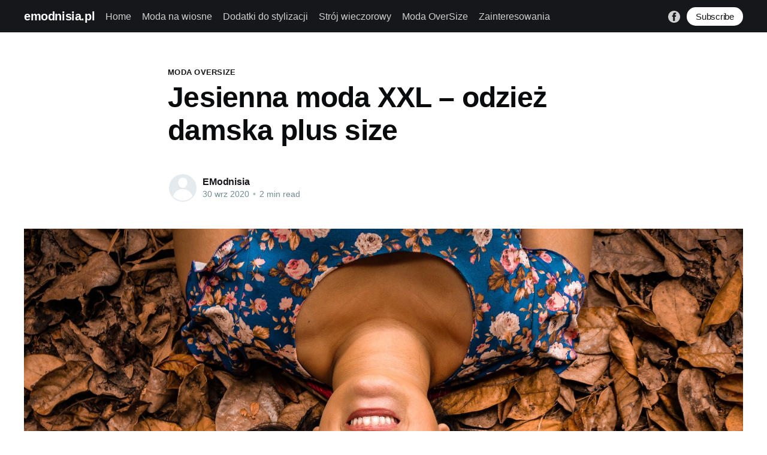

--- FILE ---
content_type: text/html; charset=utf-8
request_url: https://emodnisia.pl/jesienna-moda-xxl-odziez-damska-plus-size/
body_size: 6005
content:
<!DOCTYPE html>
<html lang="pl">
<head>

    <title>Jesienna moda XXL – odzież damska plus size</title>
    <meta charset="utf-8" />
    <meta http-equiv="X-UA-Compatible" content="IE=edge" />
    <meta name="HandheldFriendly" content="True" />
    <meta name="viewport" content="width=device-width, initial-scale=1.0" />

    <style>
        :root {
            --button-bg-color: #ffffff;
            --button-text-color: var(--color-darkgrey);
        }
    </style>

    <link rel="stylesheet" type="text/css" href="/assets/built/screen.css?v=c7525a97ee" />

    <meta name="description" content="Co będzie modne jesienią 2020? Nadeszła wielkimi krokami, czas więc przygotować szafę! Co mogą włożyć do niej panie w rozmiarze plus size?" />
    <link rel="canonical" href="https://emodnisia.pl/jesienna-moda-xxl-odziez-damska-plus-size/" />
    <meta name="referrer" content="no-referrer-when-downgrade" />
    <link rel="amphtml" href="https://emodnisia.pl/jesienna-moda-xxl-odziez-damska-plus-size/amp/" />
    
    <meta property="og:site_name" content="emodnisia.pl" />
    <meta property="og:type" content="article" />
    <meta property="og:title" content="Jesienna moda XXL – odzież damska plus size" />
    <meta property="og:description" content="Co będzie modne jesienią 2020? Nadeszła wielkimi krokami, czas więc przygotować szafę! Co mogą włożyć do niej panie w rozmiarze plus size?" />
    <meta property="og:url" content="https://emodnisia.pl/jesienna-moda-xxl-odziez-damska-plus-size/" />
    <meta property="og:image" content="https://emodnisia.pl/content/images/2020/09/pexels-jonnas-duarte-3116333.jpg" />
    <meta property="article:published_time" content="2020-09-30T08:19:34.000Z" />
    <meta property="article:modified_time" content="2020-09-30T08:19:34.000Z" />
    <meta property="article:tag" content="Moda oversize" />
    
    <meta property="article:publisher" content="https://www.facebook.com/emodnisiapl" />
    <meta name="twitter:card" content="summary_large_image" />
    <meta name="twitter:title" content="Jesienna moda XXL – odzież damska plus size" />
    <meta name="twitter:description" content="Co będzie modne jesienią 2020? Nadeszła wielkimi krokami, czas więc przygotować szafę! Co mogą włożyć do niej panie w rozmiarze plus size?" />
    <meta name="twitter:url" content="https://emodnisia.pl/jesienna-moda-xxl-odziez-damska-plus-size/" />
    <meta name="twitter:image" content="https://emodnisia.pl/content/images/2020/09/pexels-jonnas-duarte-3116333.jpg" />
    <meta name="twitter:label1" content="Written by" />
    <meta name="twitter:data1" content="EModnisia" />
    <meta name="twitter:label2" content="Filed under" />
    <meta name="twitter:data2" content="Moda oversize" />
    <meta property="og:image:width" content="2000" />
    <meta property="og:image:height" content="1347" />
    
    <script type="application/ld+json">
{
    "@context": "https://schema.org",
    "@type": "Article",
    "publisher": {
        "@type": "Organization",
        "name": "emodnisia.pl",
        "url": "https://emodnisia.pl/",
        "logo": {
            "@type": "ImageObject",
            "url": "https://emodnisia.pl/favicon.ico"
        }
    },
    "author": {
        "@type": "Person",
        "name": "EModnisia",
        "url": "https://emodnisia.pl/author/emodnisia/",
        "sameAs": []
    },
    "headline": "Jesienna moda XXL – odzież damska plus size",
    "url": "https://emodnisia.pl/jesienna-moda-xxl-odziez-damska-plus-size/",
    "datePublished": "2020-09-30T08:19:34.000Z",
    "dateModified": "2020-09-30T08:19:34.000Z",
    "image": {
        "@type": "ImageObject",
        "url": "https://emodnisia.pl/content/images/2020/09/pexels-jonnas-duarte-3116333.jpg",
        "width": 2000,
        "height": 1347
    },
    "keywords": "Moda oversize",
    "description": "\n\nCo będzie modne jesienią 2020? Nadeszła wielkimi krokami, czas więc przygotować\nszafę! Inspiracje stylem vintage i latami 80, wszystko, co ma falbany i frędzle,\na także ponadczasowe skóra i koronka. Czy panie w dużych rozmiarach mogą się w\ntym odnaleźć? Oczywiście, że tak!\n\nOdzież damska plus size na jesień\nZłota Polska Jesień jest piękna, wita nas wszystkimi odcieniami żółcieni, brązu,\npomarańczy. Choć kolekcje odzieży od znanych projektantów w sezonie jesień 2020\npotrafią zaskoczyć ekstrawag",
    "mainEntityOfPage": {
        "@type": "WebPage",
        "@id": "https://emodnisia.pl/"
    }
}
    </script>

    <meta name="generator" content="Ghost 4.48" />
    <link rel="alternate" type="application/rss+xml" title="emodnisia.pl" href="https://emodnisia.pl/rss/" />
    <script defer src="https://unpkg.com/@tryghost/portal@~1.22.0/umd/portal.min.js" data-ghost="https://emodnisia.pl/" crossorigin="anonymous"></script><style id="gh-members-styles">.gh-post-upgrade-cta-content,
.gh-post-upgrade-cta {
    display: flex;
    flex-direction: column;
    align-items: center;
    font-family: -apple-system, BlinkMacSystemFont, 'Segoe UI', Roboto, Oxygen, Ubuntu, Cantarell, 'Open Sans', 'Helvetica Neue', sans-serif;
    text-align: center;
    width: 100%;
    color: #ffffff;
    font-size: 16px;
}

.gh-post-upgrade-cta-content {
    border-radius: 8px;
    padding: 40px 4vw;
}

.gh-post-upgrade-cta h2 {
    color: #ffffff;
    font-size: 28px;
    letter-spacing: -0.2px;
    margin: 0;
    padding: 0;
}

.gh-post-upgrade-cta p {
    margin: 20px 0 0;
    padding: 0;
}

.gh-post-upgrade-cta small {
    font-size: 16px;
    letter-spacing: -0.2px;
}

.gh-post-upgrade-cta a {
    color: #ffffff;
    cursor: pointer;
    font-weight: 500;
    box-shadow: none;
    text-decoration: underline;
}

.gh-post-upgrade-cta a:hover {
    color: #ffffff;
    opacity: 0.8;
    box-shadow: none;
    text-decoration: underline;
}

.gh-post-upgrade-cta a.gh-btn {
    display: block;
    background: #ffffff;
    text-decoration: none;
    margin: 28px 0 0;
    padding: 8px 18px;
    border-radius: 4px;
    font-size: 16px;
    font-weight: 600;
}

.gh-post-upgrade-cta a.gh-btn:hover {
    opacity: 0.92;
}</style>
    <script defer src="/public/cards.min.js?v=c7525a97ee"></script>
    <link rel="stylesheet" type="text/css" href="/public/cards.min.css?v=c7525a97ee">
    <script>var clicky_site_ids = clicky_site_ids || []; clicky_site_ids.push(101195913);</script>
<script async src="//static.getclicky.com/js"></script><style>:root {--ghost-accent-color: #15171A;}</style>

</head>
<body class="post-template tag-moda-oversize">
<div class="viewport">

    <header id="gh-head" class="gh-head has-cover">
        <nav class="gh-head-inner inner gh-container">

            <div class="gh-head-brand">
                <a class="gh-head-logo" href="https://emodnisia.pl">
                        emodnisia.pl
                </a>
                <a class="gh-burger" role="button">
                    <div class="gh-burger-box">
                        <div class="gh-burger-inner"></div>
                    </div>
                </a>
            </div>
            <div class="gh-head-menu">
                <ul class="nav">
    <li class="nav-home"><a href="https://emodnisia.pl/">Home</a></li>
    <li class="nav-moda-na-wiosne"><a href="https://emodnisia.pl/tag/moda-na-wiosne/">Moda na wiosne</a></li>
    <li class="nav-dodatki-do-stylizacji"><a href="https://emodnisia.pl/tag/dodatki-do-stylizacji/">Dodatki do stylizacji</a></li>
    <li class="nav-stroj-wieczorowy"><a href="https://emodnisia.pl/tag/stroj-wieczorowy/">Strój wieczorowy</a></li>
    <li class="nav-moda-oversize"><a href="https://emodnisia.pl/tag/moda-oversize/">Moda OverSize</a></li>
    <li class="nav-zainteresowania"><a href="https://emodnisia.pl/tag/ciekawe-zainteresowania/">Zainteresowania</a></li>
</ul>

            </div>
            <div class="gh-head-actions">
                <div class="gh-social">
                        <a class="gh-social-facebook" href="https://www.facebook.com/emodnisiapl" title="Facebook" target="_blank" rel="noopener"><svg viewBox="0 0 32 32" xmlns="http://www.w3.org/2000/svg"><path d="M16 0c8.837 0 16 7.163 16 16s-7.163 16-16 16S0 24.837 0 16 7.163 0 16 0zm5.204 4.911h-3.546c-2.103 0-4.443.885-4.443 3.934.01 1.062 0 2.08 0 3.225h-2.433v3.872h2.509v11.147h4.61v-11.22h3.042l.275-3.81h-3.397s.007-1.695 0-2.187c0-1.205 1.253-1.136 1.329-1.136h2.054V4.911z" /></svg></a>
                </div>

                    <a class="gh-head-button" href="#/portal/signup" data-portal="signup">Subscribe</a>
            </div>
        </nav>
    </header>

    <div class="site-content">
        



<main id="site-main" class="site-main">
    <article class="article post tag-moda-oversize ">

        <header class="article-header gh-canvas">

            <section class="article-tag">
                <a href="https://emodnisia.pl/tag/moda-oversize/">Moda oversize</a>
            </section>

            <h1 class="article-title">Jesienna moda XXL – odzież damska plus size</h1>


            <div class="article-byline">
                <section class="article-byline-content">
                    <ul class="author-list">
                        <li class="author-list-item">
                            <a href="/author/emodnisia/" class="author-avatar author-profile-image"><svg viewBox="0 0 24 24" xmlns="http://www.w3.org/2000/svg"><g fill="none" fill-rule="evenodd"><path d="M3.513 18.998C4.749 15.504 8.082 13 12 13s7.251 2.504 8.487 5.998C18.47 21.442 15.417 23 12 23s-6.47-1.558-8.487-4.002zM12 12c2.21 0 4-2.79 4-5s-1.79-4-4-4-4 1.79-4 4 1.79 5 4 5z" fill="#FFF"/></g></svg>
</a>
                        </li>
                    </ul>
                    <div class="article-byline-meta">
                        <h4 class="author-name"><a href="/author/emodnisia/">EModnisia</a></h4>
                        <div class="byline-meta-content">
                            <time class="byline-meta-date" datetime="2020-09-30">30 wrz 2020</time>
                            <span class="byline-reading-time"><span class="bull">&bull;</span> 2 min read</span>
                        </div>
                    </div>
                </section>
            </div>

            <figure class="article-image">
                <img
                    srcset="/content/images/size/w300/2020/09/pexels-jonnas-duarte-3116333.jpg 300w,
                            /content/images/size/w600/2020/09/pexels-jonnas-duarte-3116333.jpg 600w,
                            /content/images/size/w1000/2020/09/pexels-jonnas-duarte-3116333.jpg 1000w,
                            /content/images/size/w2000/2020/09/pexels-jonnas-duarte-3116333.jpg 2000w"
                    sizes="(min-width: 1400px) 1400px, 92vw"
                    src="/content/images/size/w2000/2020/09/pexels-jonnas-duarte-3116333.jpg"
                    alt="Jesienna moda XXL – odzież damska plus size"
                />
            </figure>
        </header>

        <section class="gh-content gh-canvas">
            <p></p><p><strong>Co będzie modne jesienią 2020? Nadeszła wielkimi krokami, czas więc przygotować szafę! Inspiracje stylem vintage i latami 80, wszystko, co ma falbany i frędzle, a także ponadczasowe skóra i koronka. Czy panie w dużych rozmiarach mogą się w tym odnaleźć? Oczywiście, że tak!</strong></p><h2 id="odzie-damska-plus-size-na-jesie-">Odzież damska plus size na jesień</h2><p>Złota Polska Jesień jest piękna, wita nas wszystkimi odcieniami żółcieni, brązu, pomarańczy. Choć kolekcje odzieży od znanych projektantów w sezonie jesień 2020 potrafią zaskoczyć ekstrawagancją w kolorze krwistej czerwieni, dominują jednak beże i złocienie. Modna stylizacja jesienno-zimowa, kiedy na tapet przychodzi <strong><a href="https://xelka.sklep.pl/c/327/tania-odziez-plus-size.html">odzież damska plus size</a></strong>, to przede wszystkim wysmakowane tuniki z lampasami i kardigany, a także… ponczo. Eleganckie bluzki w oliwkowym odcieniu – z przodu krótsze, z tyłu dłuższe – oraz chinosy bądź eleganckie legginsy écru to połączenie luzu i estetyki, idealne na casualowe okazje bądź biznesowe spotkania. </p><h2 id="sklep-z-du-ymi-rozmiarami-online">Sklep z dużymi rozmiarami online</h2><p>Jeśli nie spodnie, świetnym rozwiązaniem będzie spódnica ołówkowa – w odcieniach szarości bądź beżu. Dopasujesz do niej praktycznie wszystko! Nie chowaj jej też pod grubymi kurtkami pikowanymi, znacznie lepszym rozwiązaniem będzie zamszowy długi płaszcz lub kurtka polarowa z kołnierzem ze sztucznego futra. A jeśli wciąż się wahasz, warto sprawdzić oferty sklepów odzieżowych, w tym <strong><a href="https://www.yoursizexxl.pl/">sklep z dużymi rozmiarami</a></strong> online, aby sprawdzić, co teraz mają nam do zaoferowania. Choć czas przecen przedsezonowych raczej już minął, niektóre sklepy mogą posiadać promocje na ostatnie sztuki. Jeśli interesują Cię przeceny – korzystając pierwszy raz ze sklepu i zapisując się do newslettera, możesz zyskać nawet do 20% rabatu! </p><h2 id="bi-uteria-z-agatem-i-nie-tylko">Biżuteria z agatem i nie tylko</h2><p>Nie sztuką jest ubrać się modnie, sztuką jest też uzupełnić całą stylizację o modne, podkreślające naturalne piękno dodatki. Zrobić to mogą elementy z kamieniami szlachetnymi, na przykład skompletowana <strong><a href="https://www.yoursizexxl.pl/">biżuteria z agatem</a></strong> lub rubinem. Nie ubieraj jednak zbyt ciężkich i dużych kamieni – moda na jesień 2020 jest lekka jak jesienny wietrzyk i nie ma sensu niczym jej obciążać. Zwróć uwagę także na torebki; nie musisz ich dopasowywać kolorystycznie do butów – ten trend dawno przeminął. Dobierz ją kolorystycznie do innej części garderoby albo… nie dobieraj wcale! Na przykład ekscentryczna, pomarańczowa torebka może wyróżnić Cię z tłumu, jeśli ubierzesz się w głównie matowe brązy. </p><p>Moda jest od tego, by się nią bawić. Bawimy się nią również jesienią 2020 – przysługuje to nam wszystkim, niezależnie od kształtów i gustów. </p>
        </section>


    </article>
</main>


    <section class="footer-cta ">
        <div class="inner">
            <h2>Sign up for more like this.</h2>
            <a class="footer-cta-button" href="#/portal" data-portal>
                <div class="footer-cta-input">Enter your email</div>
                <span>Subscribe</span>
            </a>
        </div>
    </section>




            <aside class="read-more-wrap">
                <div class="read-more inner">
                        
<article class="post-card post no-image ">


    <div class="post-card-content">

        <a class="post-card-content-link" href="/jak-wybrac-idealny-stroj-na-romantyczna-kolacje/">
            <header class="post-card-header">
                <h2 class="post-card-title">Jak wybrać idealny strój na romantyczną kolację?</h2>
            </header>
            <div class="post-card-excerpt">
                <p>Klucz do pierwszego wrażenia: Wybór odpowiedniego stroju na romantyczną kolacjęWitajcie drogie Czytelniczki! Wszystkie wiemy, jak ważne jest pierwsze wrażenie, zwłaszcza podczas romantycznej kolacji. Imponujące jest to, jak odczytujemy wiele o drugiej osobie na podstawie tego, co ma na sobie. Oprócz urody, sposób ubierania mówi o nas tak wiele. Dlatego też</p>
            </div>
        </a>

        <footer class="post-card-meta">
            <ul class="author-list">
                <li class="author-list-item">
                    <a href="/author/emodnisia/" class="static-avatar author-profile-image"><svg viewBox="0 0 24 24" xmlns="http://www.w3.org/2000/svg"><g fill="none" fill-rule="evenodd"><path d="M3.513 18.998C4.749 15.504 8.082 13 12 13s7.251 2.504 8.487 5.998C18.47 21.442 15.417 23 12 23s-6.47-1.558-8.487-4.002zM12 12c2.21 0 4-2.79 4-5s-1.79-4-4-4-4 1.79-4 4 1.79 5 4 5z" fill="#FFF"/></g></svg>
</a>
                </li>
            </ul>
            <div class="post-card-byline-content">
                <span class="post-card-byline-author"><a href="/author/emodnisia/">EModnisia</a></span>
                <span class="post-card-byline-date"><time datetime="2025-12-30">30 gru 2025</time> <span class="bull">&bull;</span> 1 min read</span>
            </div>
        </footer>

    </div>

</article>
                        
<article class="post-card post no-image ">


    <div class="post-card-content">

        <a class="post-card-content-link" href="/zakupy-online-jak-wybrac-idealne-rajstopy/">
            <header class="post-card-header">
                <h2 class="post-card-title">Zakupy online: jak wybrać idealne rajstopy?</h2>
            </header>
            <div class="post-card-excerpt">
                <p>Zakupy online: jak wybrać idealne rajstopy?W erze cyfryzacji coraz więcej naszych codziennych czynności przenosimy do świata online. Kupujemy ubrania, żarcie, książki, a nawet rośliny przez Internet. Dlaczego by nie kupować również rajstop? Odkrywanie tajemnic zakupów online: od czego zacząć?Zakupy online niosą ze sobą wiele korzyści – wybór jest praktycznie</p>
            </div>
        </a>

        <footer class="post-card-meta">
            <ul class="author-list">
                <li class="author-list-item">
                    <a href="/author/emodnisia/" class="static-avatar author-profile-image"><svg viewBox="0 0 24 24" xmlns="http://www.w3.org/2000/svg"><g fill="none" fill-rule="evenodd"><path d="M3.513 18.998C4.749 15.504 8.082 13 12 13s7.251 2.504 8.487 5.998C18.47 21.442 15.417 23 12 23s-6.47-1.558-8.487-4.002zM12 12c2.21 0 4-2.79 4-5s-1.79-4-4-4-4 1.79-4 4 1.79 5 4 5z" fill="#FFF"/></g></svg>
</a>
                </li>
            </ul>
            <div class="post-card-byline-content">
                <span class="post-card-byline-author"><a href="/author/emodnisia/">EModnisia</a></span>
                <span class="post-card-byline-date"><time datetime="2025-12-30">30 gru 2025</time> <span class="bull">&bull;</span> 1 min read</span>
            </div>
        </footer>

    </div>

</article>
                        
<article class="post-card post no-image ">


    <div class="post-card-content">

        <a class="post-card-content-link" href="/podkolanowki-i-skarpety-niezastapiony-element-garderoby/">
            <header class="post-card-header">
                <h2 class="post-card-title">Podkolanówki i skarpety - niezastąpiony element garderoby</h2>
            </header>
            <div class="post-card-excerpt">
                <p>Podkolanówki i skarpety - niezastąpiony element garderobyOd niewinnie wyglądających skarpetek białych, przez klasyczne na wysokości kostki, po szykowne podkolanówki - każda miłośniczka mody wie, że mogą one być absolutnie niezastąpionym elementem naszej garderoby. Pasjonatka mody to nie tylko modna sukienka czy elegancka torebka, ale także drobne szczegóły, które mają ogromny</p>
            </div>
        </a>

        <footer class="post-card-meta">
            <ul class="author-list">
                <li class="author-list-item">
                    <a href="/author/emodnisia/" class="static-avatar author-profile-image"><svg viewBox="0 0 24 24" xmlns="http://www.w3.org/2000/svg"><g fill="none" fill-rule="evenodd"><path d="M3.513 18.998C4.749 15.504 8.082 13 12 13s7.251 2.504 8.487 5.998C18.47 21.442 15.417 23 12 23s-6.47-1.558-8.487-4.002zM12 12c2.21 0 4-2.79 4-5s-1.79-4-4-4-4 1.79-4 4 1.79 5 4 5z" fill="#FFF"/></g></svg>
</a>
                </li>
            </ul>
            <div class="post-card-byline-content">
                <span class="post-card-byline-author"><a href="/author/emodnisia/">EModnisia</a></span>
                <span class="post-card-byline-date"><time datetime="2025-12-30">30 gru 2025</time> <span class="bull">&bull;</span> 1 min read</span>
            </div>
        </footer>

    </div>

</article>
                </div>
            </aside>



    </div>

    <footer class="site-footer outer">
        <div class="inner">
            <section class="copyright"><a href="https://emodnisia.pl">emodnisia.pl</a> &copy; 2026</section>
            <nav class="site-footer-nav">
                
            </nav>
            <div><a href="https://ghost.org/" target="_blank" rel="noopener">Powered by Ghost</a></div>
        </div>
    </footer>

</div>


<script
    src="https://code.jquery.com/jquery-3.5.1.min.js"
    integrity="sha256-9/aliU8dGd2tb6OSsuzixeV4y/faTqgFtohetphbbj0="
    crossorigin="anonymous">
</script>
<script src="/assets/built/casper.js?v=c7525a97ee"></script>
<script>
$(document).ready(function () {
    // Mobile Menu Trigger
    $('.gh-burger').click(function () {
        $('body').toggleClass('gh-head-open');
    });
    // FitVids - Makes video embeds responsive
    $(".gh-content").fitVids();
});
</script>



</body>
</html>
